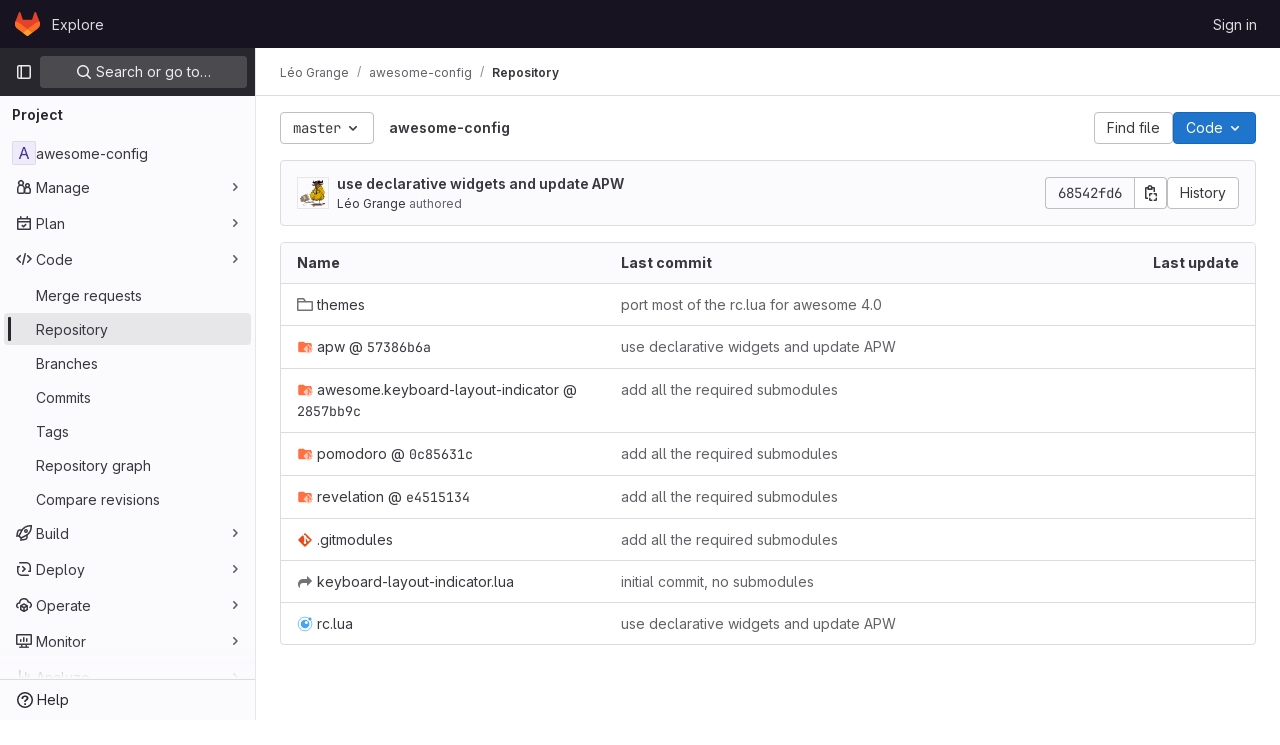

--- FILE ---
content_type: text/javascript; charset=utf-8
request_url: https://lab.knightsofnii.com/assets/webpack/pages.projects.tree.show.a072c2f1.chunk.js
body_size: 2399
content:
(this.webpackJsonp=this.webpackJsonp||[]).push([[802,946],{"0lKz":function(t,e,o){"use strict";o.r(e);var r=o("WyuF"),n=o("Erny"),l=o("CX32"),s=o("QRtj"),d=o("b4aW"),i=o("ZFQw");Object(r.default)(),Object(i.a)(),Object(d.a)(),Object(n.a)(l.a),Object(s.a)()},328:function(t,e,o){o("HVBj"),o("gjpc"),t.exports=o("0lKz")},WLsB:function(t,e,o){"use strict";o.r(e);o("v2fZ"),o("3UXl"),o("iyoE");var r=o("Bo17"),n=o("fSQg"),l=o("3twG"),s=o("/lV4"),d=o("d08M"),i=o("4oYX"),c=o("4lAS"),u=o("1fc5"),a=o("XiQx"),p={components:{GlButton:c.a,GlButtonGroup:u.a,GlDisclosureDropdownItem:a.b},props:{items:{type:Array,required:!0}}},h=o("tBpV"),w=Object(h.a)(p,(function(){var t=this,e=t._self._c;return t.items.length?e("gl-disclosure-dropdown-item",{staticClass:"gl-px-3 gl-py-2"},[e("gl-button-group",{staticClass:"gl-w-full"},t._l(t.items,(function(o,r){return e("gl-button",t._b({key:r,attrs:{href:o.href},on:{click:function(e){return t.$emit("close-dropdown")}}},"gl-button",o.extraAttrs,!1),[t._v("\n      "+t._s(o.text)+"\n    ")])})),1)],1):t._e()}),[],!1,null,null,null).exports,b=o("wQDE"),g=o("ygVz"),_={components:{GlButton:c.a,GlButtonGroup:u.a,GlDisclosureDropdownItem:a.b},mixins:[g.a.mixin()],props:{ideItem:{type:Object,required:!0}},computed:{shortcutsDisabled:()=>Object(b.b)()},methods:{closeDropdown(){this.$emit("close-dropdown")},trackAndClose({action:t,label:e}){this.trackEvent(t,{label:e}),this.closeDropdown()}}},f=Object(h.a)(_,(function(){var t=this,e=t._self._c;return t.ideItem.items?e("gl-disclosure-dropdown-item",{staticClass:"gl-mb-3 gl-flex gl-w-full gl-items-center gl-justify-between gl-px-4 gl-py-2"},[e("span",{staticClass:"gl-min-w-0"},[t._v(t._s(t.ideItem.text))]),t._v(" "),e("gl-button-group",t._l(t.ideItem.items,(function(o,r){return e("gl-button",{key:r,attrs:{href:o.href,"is-unsafe-link":"",target:"_blank",size:"small"},on:{click:t.closeDropdown}},[t._v("\n      "+t._s(o.text)+"\n    ")])})),1)],1):t.ideItem.href?e("gl-disclosure-dropdown-item",{attrs:{item:t.ideItem},on:{action:function(e){return t.trackAndClose(t.ideItem.tracking)}},scopedSlots:t._u([{key:"list-item",fn:function(){return[e("span",{staticClass:"gl-mb-2 gl-flex gl-items-center gl-justify-between"},[e("span",[t._v(t._s(t.ideItem.text))]),t._v(" "),t.ideItem.shortcut&&!t.shortcutsDisabled?e("kbd",{staticClass:"flat"},[t._v(t._s(t.ideItem.shortcut))]):t._e()])]},proxy:!0}])}):t._e()}),[],!1,null,null,null).exports;var m={name:"CECompactCodeDropdown",components:{GlDisclosureDropdown:r.a,GlDisclosureDropdownGroup:n.a,CodeDropdownCloneItem:i.a,CodeDropdownDownloadItems:w,CodeDropdownIdeItem:f},props:{sshUrl:{type:String,required:!1,default:""},httpUrl:{type:String,required:!1,default:""},kerberosUrl:{type:String,required:!1,default:null},xcodeUrl:{type:String,required:!1,default:""},webIdeUrl:{type:String,required:!1,default:""},gitpodUrl:{type:String,required:!1,default:""},currentPath:{type:String,required:!1,default:null},directoryDownloadLinks:{type:Array,required:!1,default:function(){return[]}},showWebIdeButton:{type:Boolean,required:!1,default:!0},showGitpodButton:{type:Boolean,required:!1,default:!1}},computed:{httpLabel(){var t;const e=null===(t=Object(l.m)(this.httpUrl))||void 0===t?void 0:t.toUpperCase();return Object(s.i)(Object(s.a)("Clone with %{protocol}"),{protocol:e})},sshUrlEncoded(){return encodeURIComponent(this.sshUrl)},httpUrlEncoded(){return encodeURIComponent(this.httpUrl)},webIdeActionShortcutKey:()=>Object(d.Bb)(d.v)[0],webIdeAction(){return{text:Object(s.a)("Web IDE"),shortcut:this.webIdeActionShortcutKey,tracking:{action:"click_consolidated_edit",label:"web_ide"},href:this.webIdeUrl,extraAttrs:{target:"_blank"}}},gitPodAction(){return{text:Object(s.a)("GitPod"),tracking:{action:"click_consolidated_edit",label:"gitpod"},href:this.gitpodUrl,extraAttrs:{target:"_blank"}}},ideGroup(){const t=[];return this.showWebIdeButton&&t.push(this.webIdeAction),this.showGitpodButton&&t.push(this.gitPodAction),(this.httpUrl||this.sshUrl)&&(t.push(this.createIdeGroup(Object(s.a)("Visual Studio Code"),"vscode://vscode.git/clone?url=")),t.push(this.createIdeGroup(Object(s.a)("IntelliJ IDEA"),"jetbrains://idea/checkout/git?idea.required.plugins.id=Git4Idea&checkout.repo="))),this.xcodeUrl&&t.push({text:Object(s.a)("Xcode"),href:this.xcodeUrl}),t},sourceCodeGroup(){return this.directoryDownloadLinks.map((function(t){return{text:t.text,href:t.path,extraAttrs:{rel:"nofollow",download:""}}}))},directoryDownloadGroup(){var t=this;return this.directoryDownloadLinks.map((function(e){return{text:e.text,href:`${e.path}?path=${t.currentPath}`,extraAttrs:{rel:"nofollow",download:""}}}))}},methods:{closeDropdown(){this.$refs.dropdown.close()},createIdeGroup(t,e){return{text:t,items:[...this.sshUrl?[{text:Object(s.a)("SSH"),href:`${e}${this.sshUrlEncoded}`}]:[],...this.httpUrl?[{text:Object(s.a)("HTTPS"),href:`${e}${this.httpUrlEncoded}`}]:[]]}}}},y=o("LPAU"),x=o.n(y),k=o("i+rD"),v=o.n(k),D={insert:"head",singleton:!1},I=(x()(v.a,D),v.a.locals,Object(h.a)(m,(function(){var t=this,e=t._self._c;return e("gl-disclosure-dropdown",{ref:"dropdown",staticClass:"code-dropdown",attrs:{"toggle-text":t.__("Code"),variant:"confirm",placement:"bottom-end","fluid-width":"","auto-close":!1,"data-testid":"code-dropdown"}},[t.sshUrl?e("gl-disclosure-dropdown-group",[e("code-dropdown-clone-item",{attrs:{label:t.__("Clone with SSH"),link:t.sshUrl,name:"ssh_project_clone","input-id":"copy-ssh-url-input","test-id":"copy-ssh-url-button"}})],1):t._e(),t._v(" "),t.httpUrl?e("gl-disclosure-dropdown-group",[e("code-dropdown-clone-item",{attrs:{label:t.httpLabel,link:t.httpUrl,name:"http_project_clone","input-id":"copy-http-url-input","test-id":"copy-http-url-button"}})],1):t._e(),t._v(" "),t.kerberosUrl?e("gl-disclosure-dropdown-group",[e("code-dropdown-clone-item",{attrs:{label:t.__("Clone with KRB5"),link:t.kerberosUrl,name:"kerberos_project_clone","input-id":"copy-http-url-input","test-id":"copy-http-url-button"}})],1):t._e(),t._v(" "),t.ideGroup.length?e("gl-disclosure-dropdown-group",{attrs:{bordered:""},scopedSlots:t._u([{key:"group-label",fn:function(){return[t._v(t._s(t.__("Open with")))]},proxy:!0}],null,!1,397988243)},[t._v(" "),t._l(t.ideGroup,(function(o,r){return e("code-dropdown-ide-item",{key:r,attrs:{"ide-item":o,label:t.__("Open with")},on:{"close-dropdown":t.closeDropdown}})}))],2):t._e(),t._v(" "),t.directoryDownloadLinks.length?e("gl-disclosure-dropdown-group",{attrs:{bordered:""},scopedSlots:t._u([{key:"group-label",fn:function(){return[t._v(t._s(t.__("Download source code")))]},proxy:!0}],null,!1,2425687393)},[t._v(" "),e("code-dropdown-download-items",{attrs:{items:t.sourceCodeGroup},on:{"close-dropdown":t.closeDropdown}})],1):t._e(),t._v(" "),t.currentPath&&t.directoryDownloadLinks.length?e("gl-disclosure-dropdown-group",{attrs:{bordered:""},scopedSlots:t._u([{key:"group-label",fn:function(){return[t._v(t._s(t.__("Download directory")))]},proxy:!0}],null,!1,2889711192)},[t._v(" "),e("code-dropdown-download-items",{attrs:{items:t.directoryDownloadGroup},on:{"close-dropdown":t.closeDropdown}})],1):t._e(),t._v(" "),t._t("gl-ee-compact-code-dropdown")],2)}),[],!1,null,null,null));e.default=I.exports},ZFQw:function(t,e,o){"use strict";o.d(e,"a",(function(){return l}));o("ZzK0"),o("z6RN"),o("BzOf"),o("byxs");var r=o("ewH8"),n=o("4Lh3");function l(){return document.querySelectorAll(".js-source-code-dropdown").forEach((function(t,e){const{downloadLinks:o,downloadArtifacts:l,cssClass:s}=t.dataset;return new r.default({el:t,name:"SourceCodeDropdown"+(e+1),provide:{downloadLinks:o,downloadArtifacts:l,cssClass:s},render:t=>t(n.a,{props:{downloadLinks:JSON.parse(o)||[],downloadArtifacts:JSON.parse(l)||[],cssClass:s}})})}))}},"i+rD":function(t,e,o){(t.exports=o("VNgF")(!1)).push([t.i,"\n/* Temporary override until we have\n   * widths available in GlDisclosureDropdown\n   * https://gitlab.com/gitlab-org/gitlab-ui/-/issues/2501\n   */\n.code-dropdown .gl-new-dropdown-panel {\n  width: 100%;\n  max-width: 348px;\n}\n",""])}},[[328,1,0,2,15,20,18,49,51,96,95,115,118,153,154,224]]]);
//# sourceMappingURL=pages.projects.tree.show.a072c2f1.chunk.js.map